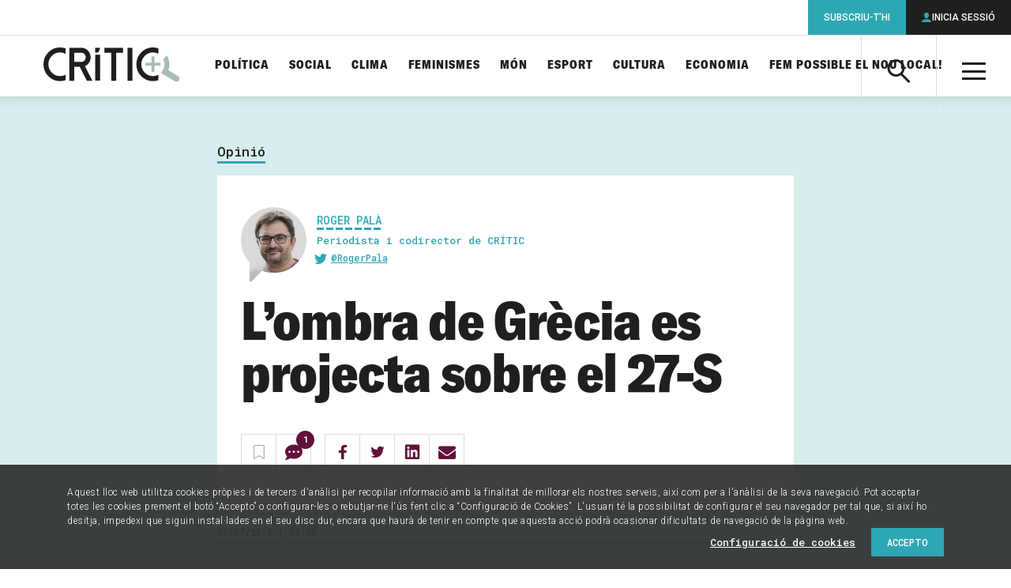

--- FILE ---
content_type: text/html; charset=UTF-8
request_url: https://www.elcritic.cat/opinio/roger-pala/lombra-de-grecia-es-projecta-sobre-el-27-s-13568
body_size: 13847
content:
<!doctype html>
<html lang="ca">

  <head>
  <meta charset="utf-8">
  <meta http-equiv="x-ua-compatible" content="ie=edge">
  <meta name="apple-mobile-web-app-capable" content="yes">
	<meta name="apple-touch-fullscreen" content="yes">
	<meta name="viewport" content="width=device-width, initial-scale=1.0, maximum-scale=1.0">
  	<meta property="og:site_name" content="Crític">
	<meta name="twitter:site:id" content="1548418610">
	<meta property="og:type" content="article">
	<meta name="twitter:card" content="summary_large_image">
	<title>L&#8217;ombra de Grècia es projecta sobre el 27-S</title>
	<link rel="canonical" href="https://www.elcritic.cat/opinio/roger-pala/lombra-de-grecia-es-projecta-sobre-el-27-s-13568">
	<meta name="description" content="Podem extreure dues lectures diferents en clau catalana dels fets de Grècia. En pirmer lloc, una lectura sobre el dret a decidir i l&#8217;interés que la UE pugui mostrar sobre un hipotètic referèndum català. La reacció furibunda de la troika davant la proposta del govern de Syriza de consultar al poble grec sobre l’austeritat no &hellip;">
	<meta property="og:title" content="L&#8217;ombra de Grècia es projecta sobre el 27-S">
	<meta property="og:url" content="https://www.elcritic.cat/opinio/roger-pala/lombra-de-grecia-es-projecta-sobre-el-27-s-13568">
	<meta property="og:description" content="Podem extreure dues lectures diferents en clau catalana dels fets de Grècia. En pirmer lloc, una lectura sobre el dret a decidir i l&#8217;interés que la UE pugui mostrar sobre un hipotètic referèndum català. La reacció furibunda de la troika davant la proposta del govern de Syriza de consultar al poble grec sobre l’austeritat no &hellip;">
	<meta property="og:image" content="https://www.elcritic.cat/app/uploads/2015/07/Alexis_Tsipras_Syriza-1200x630.jpg">
	<meta name="twitter:title" content="L&#8217;ombra de Grècia es projecta sobre el 27-S">
	<meta name="twitter:url" content="https://www.elcritic.cat/opinio/roger-pala/lombra-de-grecia-es-projecta-sobre-el-27-s-13568">
	<meta name="twitter:description" content="Podem extreure dues lectures diferents en clau catalana dels fets de Grècia. En pirmer lloc, una lectura sobre el dret a decidir i l&#8217;interés que la UE pugui mostrar sobre un hipotètic referèndum català. La reacció furibunda de la troika davant la proposta del govern de Syriza de consultar al poble grec sobre l’austeritat no &hellip;">
	<meta name="twitter:image" content="https://www.elcritic.cat/app/uploads/2015/07/Alexis_Tsipras_Syriza-1200x630.jpg">
<meta name='robots' content='index, follow, max-image-preview:large, max-snippet:-1, max-video-preview:-1' />

	<!-- This site is optimized with the Yoast SEO Premium plugin v22.9 (Yoast SEO v22.9) - https://yoast.com/wordpress/plugins/seo/ -->
	<title>L&#039;ombra de Grècia es projecta sobre el 27-S - Crític</title>
	<link rel="canonical" href="https://www.elcritic.cat/opinio/roger-pala/lombra-de-grecia-es-projecta-sobre-el-27-s-13568" />
	<meta property="og:locale" content="ca_ES" />
	<meta property="og:type" content="article" />
	<meta property="og:title" content="L&#039;ombra de Grècia es projecta sobre el 27-S" />
	<meta property="og:description" content="Podem extreure dues lectures diferents en clau catalana dels fets de Grècia. En pirmer lloc, una lectura sobre el dret a decidir i l&#8217;interés que la UE pugui mostrar sobre un hipotètic referèndum català. La reacció furibunda de la troika davant la proposta del govern de Syriza de consultar al poble grec sobre l’austeritat no &hellip;" />
	<meta property="og:url" content="https://www.elcritic.cat/opinio/roger-pala/lombra-de-grecia-es-projecta-sobre-el-27-s-13568" />
	<meta property="og:site_name" content="Crític" />
	<meta property="article:modified_time" content="2019-03-20T19:00:49+00:00" />
	<meta property="og:image" content="https://www.elcritic.cat/app/uploads/2015/07/Alexis_Tsipras_Syriza.jpg" />
	<meta property="og:image:width" content="1155" />
	<meta property="og:image:height" content="768" />
	<meta property="og:image:type" content="image/jpeg" />
	<meta name="twitter:card" content="summary_large_image" />
	<meta name="twitter:label1" content="Est. reading time" />
	<meta name="twitter:data1" content="2 minuts" />
	<script type="application/ld+json" class="yoast-schema-graph">{"@context":"https://schema.org","@graph":[{"@type":"WebPage","@id":"https://www.elcritic.cat/opinio/roger-pala/lombra-de-grecia-es-projecta-sobre-el-27-s-13568","url":"https://www.elcritic.cat/opinio/roger-pala/lombra-de-grecia-es-projecta-sobre-el-27-s-13568","name":"L'ombra de Grècia es projecta sobre el 27-S - Crític","isPartOf":{"@id":"https://www.elcritic.cat/#website"},"primaryImageOfPage":{"@id":"https://www.elcritic.cat/opinio/roger-pala/lombra-de-grecia-es-projecta-sobre-el-27-s-13568#primaryimage"},"image":{"@id":"https://www.elcritic.cat/opinio/roger-pala/lombra-de-grecia-es-projecta-sobre-el-27-s-13568#primaryimage"},"thumbnailUrl":"https://www.elcritic.cat/app/uploads/2015/07/Alexis_Tsipras_Syriza.jpg","datePublished":"2015-07-01T06:30:30+00:00","dateModified":"2019-03-20T19:00:49+00:00","breadcrumb":{"@id":"https://www.elcritic.cat/opinio/roger-pala/lombra-de-grecia-es-projecta-sobre-el-27-s-13568#breadcrumb"},"inLanguage":"ca","potentialAction":[{"@type":"ReadAction","target":["https://www.elcritic.cat/opinio/roger-pala/lombra-de-grecia-es-projecta-sobre-el-27-s-13568"]}]},{"@type":"ImageObject","inLanguage":"ca","@id":"https://www.elcritic.cat/opinio/roger-pala/lombra-de-grecia-es-projecta-sobre-el-27-s-13568#primaryimage","url":"https://www.elcritic.cat/app/uploads/2015/07/Alexis_Tsipras_Syriza.jpg","contentUrl":"https://www.elcritic.cat/app/uploads/2015/07/Alexis_Tsipras_Syriza.jpg","width":1155,"height":768,"caption":"Alexis Tsipras, primer ministre grec."},{"@type":"BreadcrumbList","@id":"https://www.elcritic.cat/opinio/roger-pala/lombra-de-grecia-es-projecta-sobre-el-27-s-13568#breadcrumb","itemListElement":[{"@type":"ListItem","position":1,"name":"Home","item":"https://www.elcritic.cat/"},{"@type":"ListItem","position":2,"name":"L&#8217;ombra de Grècia es projecta sobre el 27-S"}]},{"@type":"WebSite","@id":"https://www.elcritic.cat/#website","url":"https://www.elcritic.cat/","name":"Crític","description":"Periodisme d&#039;investigació","potentialAction":[{"@type":"SearchAction","target":{"@type":"EntryPoint","urlTemplate":"https://www.elcritic.cat/?s={search_term_string}"},"query-input":"required name=search_term_string"}],"inLanguage":"ca"}]}</script>
	<!-- / Yoast SEO Premium plugin. -->


<link rel='dns-prefetch' href='//www.elcritic.cat' />
<link rel='dns-prefetch' href='//js.stripe.com' />
<link rel='stylesheet' id='wc-blocks-vendors-style-css' href='https://www.elcritic.cat/app/plugins/woocommerce/packages/woocommerce-blocks/build/wc-blocks-vendors-style.css?ver=10.0.6' type='text/css' media='all' />
<link rel='stylesheet' id='wc-blocks-style-css' href='https://www.elcritic.cat/app/plugins/woocommerce/packages/woocommerce-blocks/build/wc-blocks-style.css?ver=10.0.6' type='text/css' media='all' />
<style id='global-styles-inline-css' type='text/css'>
body{--wp--preset--color--black: #000000;--wp--preset--color--cyan-bluish-gray: #abb8c3;--wp--preset--color--white: #ffffff;--wp--preset--color--pale-pink: #f78da7;--wp--preset--color--vivid-red: #cf2e2e;--wp--preset--color--luminous-vivid-orange: #ff6900;--wp--preset--color--luminous-vivid-amber: #fcb900;--wp--preset--color--light-green-cyan: #7bdcb5;--wp--preset--color--vivid-green-cyan: #00d084;--wp--preset--color--pale-cyan-blue: #8ed1fc;--wp--preset--color--vivid-cyan-blue: #0693e3;--wp--preset--color--vivid-purple: #9b51e0;--wp--preset--gradient--vivid-cyan-blue-to-vivid-purple: linear-gradient(135deg,rgba(6,147,227,1) 0%,rgb(155,81,224) 100%);--wp--preset--gradient--light-green-cyan-to-vivid-green-cyan: linear-gradient(135deg,rgb(122,220,180) 0%,rgb(0,208,130) 100%);--wp--preset--gradient--luminous-vivid-amber-to-luminous-vivid-orange: linear-gradient(135deg,rgba(252,185,0,1) 0%,rgba(255,105,0,1) 100%);--wp--preset--gradient--luminous-vivid-orange-to-vivid-red: linear-gradient(135deg,rgba(255,105,0,1) 0%,rgb(207,46,46) 100%);--wp--preset--gradient--very-light-gray-to-cyan-bluish-gray: linear-gradient(135deg,rgb(238,238,238) 0%,rgb(169,184,195) 100%);--wp--preset--gradient--cool-to-warm-spectrum: linear-gradient(135deg,rgb(74,234,220) 0%,rgb(151,120,209) 20%,rgb(207,42,186) 40%,rgb(238,44,130) 60%,rgb(251,105,98) 80%,rgb(254,248,76) 100%);--wp--preset--gradient--blush-light-purple: linear-gradient(135deg,rgb(255,206,236) 0%,rgb(152,150,240) 100%);--wp--preset--gradient--blush-bordeaux: linear-gradient(135deg,rgb(254,205,165) 0%,rgb(254,45,45) 50%,rgb(107,0,62) 100%);--wp--preset--gradient--luminous-dusk: linear-gradient(135deg,rgb(255,203,112) 0%,rgb(199,81,192) 50%,rgb(65,88,208) 100%);--wp--preset--gradient--pale-ocean: linear-gradient(135deg,rgb(255,245,203) 0%,rgb(182,227,212) 50%,rgb(51,167,181) 100%);--wp--preset--gradient--electric-grass: linear-gradient(135deg,rgb(202,248,128) 0%,rgb(113,206,126) 100%);--wp--preset--gradient--midnight: linear-gradient(135deg,rgb(2,3,129) 0%,rgb(40,116,252) 100%);--wp--preset--font-size--small: 13px;--wp--preset--font-size--medium: 20px;--wp--preset--font-size--large: 36px;--wp--preset--font-size--x-large: 42px;--wp--preset--spacing--20: 0.44rem;--wp--preset--spacing--30: 0.67rem;--wp--preset--spacing--40: 1rem;--wp--preset--spacing--50: 1.5rem;--wp--preset--spacing--60: 2.25rem;--wp--preset--spacing--70: 3.38rem;--wp--preset--spacing--80: 5.06rem;--wp--preset--shadow--natural: 6px 6px 9px rgba(0, 0, 0, 0.2);--wp--preset--shadow--deep: 12px 12px 50px rgba(0, 0, 0, 0.4);--wp--preset--shadow--sharp: 6px 6px 0px rgba(0, 0, 0, 0.2);--wp--preset--shadow--outlined: 6px 6px 0px -3px rgba(255, 255, 255, 1), 6px 6px rgba(0, 0, 0, 1);--wp--preset--shadow--crisp: 6px 6px 0px rgba(0, 0, 0, 1);}body { margin: 0; }.wp-site-blocks > .alignleft { float: left; margin-right: 2em; }.wp-site-blocks > .alignright { float: right; margin-left: 2em; }.wp-site-blocks > .aligncenter { justify-content: center; margin-left: auto; margin-right: auto; }:where(.is-layout-flex){gap: 0.5em;}:where(.is-layout-grid){gap: 0.5em;}body .is-layout-flow > .alignleft{float: left;margin-inline-start: 0;margin-inline-end: 2em;}body .is-layout-flow > .alignright{float: right;margin-inline-start: 2em;margin-inline-end: 0;}body .is-layout-flow > .aligncenter{margin-left: auto !important;margin-right: auto !important;}body .is-layout-constrained > .alignleft{float: left;margin-inline-start: 0;margin-inline-end: 2em;}body .is-layout-constrained > .alignright{float: right;margin-inline-start: 2em;margin-inline-end: 0;}body .is-layout-constrained > .aligncenter{margin-left: auto !important;margin-right: auto !important;}body .is-layout-constrained > :where(:not(.alignleft):not(.alignright):not(.alignfull)){margin-left: auto !important;margin-right: auto !important;}body .is-layout-flex{display: flex;}body .is-layout-flex{flex-wrap: wrap;align-items: center;}body .is-layout-flex > *{margin: 0;}body .is-layout-grid{display: grid;}body .is-layout-grid > *{margin: 0;}body{padding-top: 0px;padding-right: 0px;padding-bottom: 0px;padding-left: 0px;}a:where(:not(.wp-element-button)){text-decoration: underline;}.wp-element-button, .wp-block-button__link{background-color: #32373c;border-width: 0;color: #fff;font-family: inherit;font-size: inherit;line-height: inherit;padding: calc(0.667em + 2px) calc(1.333em + 2px);text-decoration: none;}.has-black-color{color: var(--wp--preset--color--black) !important;}.has-cyan-bluish-gray-color{color: var(--wp--preset--color--cyan-bluish-gray) !important;}.has-white-color{color: var(--wp--preset--color--white) !important;}.has-pale-pink-color{color: var(--wp--preset--color--pale-pink) !important;}.has-vivid-red-color{color: var(--wp--preset--color--vivid-red) !important;}.has-luminous-vivid-orange-color{color: var(--wp--preset--color--luminous-vivid-orange) !important;}.has-luminous-vivid-amber-color{color: var(--wp--preset--color--luminous-vivid-amber) !important;}.has-light-green-cyan-color{color: var(--wp--preset--color--light-green-cyan) !important;}.has-vivid-green-cyan-color{color: var(--wp--preset--color--vivid-green-cyan) !important;}.has-pale-cyan-blue-color{color: var(--wp--preset--color--pale-cyan-blue) !important;}.has-vivid-cyan-blue-color{color: var(--wp--preset--color--vivid-cyan-blue) !important;}.has-vivid-purple-color{color: var(--wp--preset--color--vivid-purple) !important;}.has-black-background-color{background-color: var(--wp--preset--color--black) !important;}.has-cyan-bluish-gray-background-color{background-color: var(--wp--preset--color--cyan-bluish-gray) !important;}.has-white-background-color{background-color: var(--wp--preset--color--white) !important;}.has-pale-pink-background-color{background-color: var(--wp--preset--color--pale-pink) !important;}.has-vivid-red-background-color{background-color: var(--wp--preset--color--vivid-red) !important;}.has-luminous-vivid-orange-background-color{background-color: var(--wp--preset--color--luminous-vivid-orange) !important;}.has-luminous-vivid-amber-background-color{background-color: var(--wp--preset--color--luminous-vivid-amber) !important;}.has-light-green-cyan-background-color{background-color: var(--wp--preset--color--light-green-cyan) !important;}.has-vivid-green-cyan-background-color{background-color: var(--wp--preset--color--vivid-green-cyan) !important;}.has-pale-cyan-blue-background-color{background-color: var(--wp--preset--color--pale-cyan-blue) !important;}.has-vivid-cyan-blue-background-color{background-color: var(--wp--preset--color--vivid-cyan-blue) !important;}.has-vivid-purple-background-color{background-color: var(--wp--preset--color--vivid-purple) !important;}.has-black-border-color{border-color: var(--wp--preset--color--black) !important;}.has-cyan-bluish-gray-border-color{border-color: var(--wp--preset--color--cyan-bluish-gray) !important;}.has-white-border-color{border-color: var(--wp--preset--color--white) !important;}.has-pale-pink-border-color{border-color: var(--wp--preset--color--pale-pink) !important;}.has-vivid-red-border-color{border-color: var(--wp--preset--color--vivid-red) !important;}.has-luminous-vivid-orange-border-color{border-color: var(--wp--preset--color--luminous-vivid-orange) !important;}.has-luminous-vivid-amber-border-color{border-color: var(--wp--preset--color--luminous-vivid-amber) !important;}.has-light-green-cyan-border-color{border-color: var(--wp--preset--color--light-green-cyan) !important;}.has-vivid-green-cyan-border-color{border-color: var(--wp--preset--color--vivid-green-cyan) !important;}.has-pale-cyan-blue-border-color{border-color: var(--wp--preset--color--pale-cyan-blue) !important;}.has-vivid-cyan-blue-border-color{border-color: var(--wp--preset--color--vivid-cyan-blue) !important;}.has-vivid-purple-border-color{border-color: var(--wp--preset--color--vivid-purple) !important;}.has-vivid-cyan-blue-to-vivid-purple-gradient-background{background: var(--wp--preset--gradient--vivid-cyan-blue-to-vivid-purple) !important;}.has-light-green-cyan-to-vivid-green-cyan-gradient-background{background: var(--wp--preset--gradient--light-green-cyan-to-vivid-green-cyan) !important;}.has-luminous-vivid-amber-to-luminous-vivid-orange-gradient-background{background: var(--wp--preset--gradient--luminous-vivid-amber-to-luminous-vivid-orange) !important;}.has-luminous-vivid-orange-to-vivid-red-gradient-background{background: var(--wp--preset--gradient--luminous-vivid-orange-to-vivid-red) !important;}.has-very-light-gray-to-cyan-bluish-gray-gradient-background{background: var(--wp--preset--gradient--very-light-gray-to-cyan-bluish-gray) !important;}.has-cool-to-warm-spectrum-gradient-background{background: var(--wp--preset--gradient--cool-to-warm-spectrum) !important;}.has-blush-light-purple-gradient-background{background: var(--wp--preset--gradient--blush-light-purple) !important;}.has-blush-bordeaux-gradient-background{background: var(--wp--preset--gradient--blush-bordeaux) !important;}.has-luminous-dusk-gradient-background{background: var(--wp--preset--gradient--luminous-dusk) !important;}.has-pale-ocean-gradient-background{background: var(--wp--preset--gradient--pale-ocean) !important;}.has-electric-grass-gradient-background{background: var(--wp--preset--gradient--electric-grass) !important;}.has-midnight-gradient-background{background: var(--wp--preset--gradient--midnight) !important;}.has-small-font-size{font-size: var(--wp--preset--font-size--small) !important;}.has-medium-font-size{font-size: var(--wp--preset--font-size--medium) !important;}.has-large-font-size{font-size: var(--wp--preset--font-size--large) !important;}.has-x-large-font-size{font-size: var(--wp--preset--font-size--x-large) !important;}
.wp-block-navigation a:where(:not(.wp-element-button)){color: inherit;}
:where(.wp-block-post-template.is-layout-flex){gap: 1.25em;}:where(.wp-block-post-template.is-layout-grid){gap: 1.25em;}
:where(.wp-block-columns.is-layout-flex){gap: 2em;}:where(.wp-block-columns.is-layout-grid){gap: 2em;}
.wp-block-pullquote{font-size: 1.5em;line-height: 1.6;}
</style>
<link rel='stylesheet' id='contact-form-7-css' href='https://www.elcritic.cat/app/plugins/contact-form-7/includes/css/styles.css?ver=5.7.6' type='text/css' media='all' />
<link rel='stylesheet' id='pmpro_frontend-css' href='https://www.elcritic.cat/app/plugins/paid-memberships-pro/css/frontend.css?ver=2.10.7' type='text/css' media='screen' />
<link rel='stylesheet' id='pmpro_print-css' href='https://www.elcritic.cat/app/plugins/paid-memberships-pro/css/print.css?ver=2.10.7' type='text/css' media='print' />
<link rel='stylesheet' id='pmprorh_frontend-css' href='https://www.elcritic.cat/app/plugins/pmpro-mailchimp/css/pmpromc.css?ver=6.5.5' type='text/css' media='all' />
<link rel='stylesheet' id='woocommerce-layout-css' href='https://www.elcritic.cat/app/plugins/woocommerce/assets/css/woocommerce-layout.css?ver=7.7.2' type='text/css' media='all' />
<link rel='stylesheet' id='woocommerce-smallscreen-css' href='https://www.elcritic.cat/app/plugins/woocommerce/assets/css/woocommerce-smallscreen.css?ver=7.7.2' type='text/css' media='only screen and (max-width: 768px)' />
<link rel='stylesheet' id='woocommerce-general-css' href='https://www.elcritic.cat/app/plugins/woocommerce/assets/css/woocommerce.css?ver=7.7.2' type='text/css' media='all' />
<style id='woocommerce-inline-inline-css' type='text/css'>
.woocommerce form .form-row .required { visibility: visible; }
</style>
<link rel='stylesheet' id='sage/main.css-css' href='https://www.elcritic.cat/app/themes/critic/dist/styles/main.css' type='text/css' media='all' />
<script type="text/javascript" src="https://www.elcritic.cat/wp/wp-includes/js/jquery/jquery.min.js?ver=3.7.1" id="jquery-core-js"></script>
<script type="text/javascript" src="https://www.elcritic.cat/wp/wp-includes/js/jquery/jquery-migrate.min.js?ver=3.4.1" id="jquery-migrate-js"></script>
<link rel='shortlink' href='https://www.elcritic.cat/?p=13568' />
  <link rel="apple-touch-icon" sizes="180x180" href="https://www.elcritic.cat/app/themes/critic/dist/images/icons/apple-touch-icon.png">
  <link rel="icon" type="image/png" sizes="32x32" href="https://www.elcritic.cat/app/themes/critic/dist/images/icons/favicon-32x32.png">
  <link rel="icon" type="image/png" sizes="16x16" href="https://www.elcritic.cat/app/themes/critic/dist/images/icons/favicon-16x16.png">
  <link rel="manifest" href="https://www.elcritic.cat/app/themes/critic/dist/images/icons/site.webmanifest">
  <link rel="mask-icon" href="https://www.elcritic.cat/app/themes/critic/dist/images/icons/safari-pinned-tab.svg" color="#2ea7b4">
  <meta name="msapplication-TileColor" content="#2ea7b4">
  <meta name="theme-color" content="#ffffff">
	<link rel="shortcut icon" href="https://www.elcritic.cat/app/themes/critic/dist/images/icons/favicon.ico">
	<noscript><style>.woocommerce-product-gallery{ opacity: 1 !important; }</style></noscript>
	<script async src="https://www.googletagmanager.com/gtag/js?id=UA-51760031-1"></script>
<script>
  window.dataLayer = window.dataLayer || [];
  function gtag(){dataLayer.push(arguments);}
  gtag('js', new Date());
  gtag('config', 'UA-51760031-1', {
    'custom_map': {'dimension1': 'contentType', 'dimension2': 'author'}
  });
</script>  <script async>
    if(typeof gtag !== 'undefined') {
      gtag('event', 'setDimension', {'author': 'Roger Palà', 'contentType': 'opinion'});
    }
  </script>
  		<style type="text/css" id="wp-custom-css">
			form.generic-form label  {
	margin-bottom: 1.5625rem !important;
}		</style>
		  <script async src="https://www.googletagservices.com/tag/js/gpt.js"></script>
  <script>
    var map_mega_banner_roba;
    var map_mega_banner_mobile;
    var googletag = googletag || {};
    googletag.cmd = googletag.cmd || [];
    googletag.cmd.push(function() {
        map_mega_banner_roba = googletag.sizeMapping().addSize([938, 0], [[900, 250], [900, 90]]).addSize([768, 0], [728, 90]).addSize([320, 0], [[300, 250], [300, 300], [300, 600]]).build();
        map_mega_banner_mobile = googletag.sizeMapping().addSize([938, 0], [[900, 250], [900, 90]]).addSize([768, 0], [728, 90]).addSize([320, 0], [320, 50]).build();
  
        googletag.defineSlot('/21678664401/actualitat_megabanner', [[900, 90], [728, 90], [900, 250]], 'div-gpt-ad-1516356629172-6-p13568').defineSizeMapping(map_mega_banner_mobile).addService(googletag.pubads());
        googletag.defineSlot('/21678664401/actualitat_roba_1', [[300, 300], [300, 600], [300, 250]], 'div-gpt-ad-1516356629172-7-p13568').addService(googletag.pubads());
        googletag.defineSlot('/21678664401/actualitat_roba_2', [[300, 300], [300, 600], [300, 250]], 'div-gpt-ad-1516356629172-8-p13568').addService(googletag.pubads());
        googletag.defineSlot('/21678664401/actualitat_roba_3', [[300, 300], [300, 600], [300, 250]], 'div-gpt-ad-1516356629172-9-p13568').addService(googletag.pubads());
        googletag.defineSlot('/21678664401/actualitat_roba_4', [[300, 300], [300, 600], [300, 250]], 'div-gpt-ad-1516356629172-10-p13568').addService(googletag.pubads());
        googletag.defineSlot('/21678664401/actualitat_roba_5', [[300, 250], [300, 300], [300, 600]], 'div-gpt-ad-1564389496299-0-p13568').addService(googletag.pubads());
        googletag.defineSlot('/21678664401/actualitat_roba_6', [[300, 300], [300, 600], [300, 250]], 'div-gpt-ad-1564389548033-0-p13568').addService(googletag.pubads());
        googletag.defineSlot('/21678664401/actualitat_roba_7', [[336, 280], [300, 300], [300, 250]], 'div-gpt-ad-1564389573486-0-p13568').addService(googletag.pubads());
        googletag.defineSlot('/21678664401/actualitat_roba_8', [[300, 250], [300, 300], [300, 600]], 'div-gpt-ad-1564389598828-0-p13568').addService(googletag.pubads());
        googletag.defineSlot('/21678664401/actualitat_roba_9', [[300, 250], [300, 300], [300, 600]], 'div-gpt-ad-1603445678620-0-p13568').addService(googletag.pubads());
        googletag.defineSlot('/21678664401/actualitat_roba_10', [[300, 250], [300, 300], [300, 600]], 'div-gpt-ad-1603445579560-0-p13568').addService(googletag.pubads());
        googletag.defineSlot('/21678664401/actualitat_roba_11', [[300, 250], [300, 300], [300, 600]], 'div-gpt-ad-1603445634735-0-p13568').addService(googletag.pubads());
          googletag.defineSlot('/21678664401/subscription_banner', [[300, 600], [300, 600], [300, 600]], 'div-gpt-ad-1516356758267-11').addService(googletag.pubads());
        googletag.pubads().setTargeting('section', ['Opinió']);
        googletag.pubads().collapseEmptyDivs(true);
        googletag.enableServices();
      });
  </script>
    
  
  <script>function loadScript(a){var b=document.getElementsByTagName("head")[0],c=document.createElement("script");c.type="text/javascript",c.src="https://tracker.metricool.com/resources/be.js",c.onreadystatechange=a,c.onload=a,b.appendChild(c)}loadScript(function(){beTracker.t({hash:"69cd7689aeebfbb971d7c02ea22b095b"})});</script>
</head>

  <body class="critic-opinion-template-default single single-critic-opinion postid-13568 theme-critic/resources pmpro-body-has-access woocommerce-no-js lombra-de-grecia-es-projecta-sobre-el-27-s-13568 app-data index-data singular-data single-data single-critic-opinion-data single-critic-opinion-lombra-de-grecia-es-projecta-sobre-el-27-s-13568-data">
        <header class="main-header">
  <div class="inner" style="padding: 15px !important;">
    <a class="brand" href="https://www.elcritic.cat/" title="Portada">

<img src="https://www.elcritic.cat/app/themes/critic/dist/images/logo-critic.svg" alt="Crític" style="max-height: 60px;">

    </a>
    <a class="action-search icon-search" aria-controls="header-search-box"><span
        class="a-hidden">Cerca</span></a>
    <div id="header-search-box" class="search-box" aria-hidden="true">
      <form role="search" method="get" class="search-form" action="https://www.elcritic.cat/">
        <label>
          <span class="a-hidden">Cerca per...</span>
          <input type="search" class="search-field" name="s">
        </label>
        <button class="search-submit icon-search"><span class="a-hidden">Cerca</span></button>
      </form>
    </div>
    <a class="action-menu icon-menu" aria-hidden="true"><span class="a-hidden">Menú</span></a>
    <div id="header-tablet-drawer" class="nav-drawer">
      <nav class="nav-primary" role="navigation">
                  <ul id="menu-seccions-temes" class="main-list"><li id="menu-item-271" class="menu-item menu-item-type-post_type menu-item-object-page menu-item-271"><a href="https://www.elcritic.cat/temes/politica">Política</a></li>
<li id="menu-item-272" class="menu-item menu-item-type-post_type menu-item-object-page menu-item-272"><a href="https://www.elcritic.cat/temes/social">Social</a></li>
<li id="menu-item-34559" class="menu-item menu-item-type-post_type menu-item-object-page menu-item-34559"><a href="https://www.elcritic.cat/temes/clima">Clima</a></li>
<li id="menu-item-269" class="menu-item menu-item-type-post_type menu-item-object-page menu-item-269"><a href="https://www.elcritic.cat/temes/feminismes">Feminismes</a></li>
<li id="menu-item-270" class="menu-item menu-item-type-post_type menu-item-object-page menu-item-270"><a href="https://www.elcritic.cat/temes/mon">Món</a></li>
<li id="menu-item-268" class="menu-item menu-item-type-post_type menu-item-object-page menu-item-268"><a href="https://www.elcritic.cat/temes/esport">Esport</a></li>
<li id="menu-item-265" class="menu-item menu-item-type-post_type menu-item-object-page menu-item-265"><a href="https://www.elcritic.cat/temes/cultura">Cultura</a></li>
<li id="menu-item-266" class="menu-item menu-item-type-post_type menu-item-object-page menu-item-266"><a href="https://www.elcritic.cat/temes/economia">Economia</a></li>
<li id="menu-item-239358" class="menu-item menu-item-type-custom menu-item-object-custom menu-item-239358"><a href="https://www.elcritic.cat/estalvia-nou-local/">Fem possible el nou local!</a></li>
</ul>
                <div id="header-desktop-drawer" class="secondary-lists">
          <div class="secondary-group">
            <a class="group-title">Formats</a>
                          <ul id="menu-seccions-formats" class=""><li id="menu-item-261" class="menu-item menu-item-type-post_type menu-item-object-page menu-item-261"><a href="https://www.elcritic.cat/investigacio">Investigació</a></li>
<li id="menu-item-264" class="menu-item menu-item-type-post_type menu-item-object-page menu-item-264"><a href="https://www.elcritic.cat/reportatges">Reportatges</a></li>
<li id="menu-item-262" class="menu-item menu-item-type-post_type menu-item-object-page menu-item-262"><a href="https://www.elcritic.cat/noticies">Notícies</a></li>
<li id="menu-item-260" class="menu-item menu-item-type-post_type menu-item-object-page menu-item-260"><a href="https://www.elcritic.cat/entrevistes">Entrevistes</a></li>
<li id="menu-item-259" class="menu-item menu-item-type-post_type menu-item-object-page menu-item-259"><a href="https://www.elcritic.cat/dades">Dades</a></li>
<li id="menu-item-102009" class="menu-item menu-item-type-post_type menu-item-object-page menu-item-102009"><a href="https://www.elcritic.cat/perfils">Perfils</a></li>
<li id="menu-item-97712" class="menu-item menu-item-type-post_type menu-item-object-page menu-item-97712"><a href="https://www.elcritic.cat/podcasts">Pòdcasts</a></li>
<li id="menu-item-273" class="menu-item menu-item-type-post_type menu-item-object-page menu-item-273"><a href="https://www.elcritic.cat/opinio">Opinió</a></li>
</ul>
                      </div>
          <div class="third-group">
            <a class="group-title">Més</a>
                          <ul id="menu-seccions-mes" class=""><li id="menu-item-249622" class="menu-item menu-item-type-post_type menu-item-object-page menu-item-249622"><a href="https://www.elcritic.cat/mes/ecos-de-transformacio">Ecos de transformació</a></li>
<li id="menu-item-177774" class="menu-item menu-item-type-post_type menu-item-object-page menu-item-177774"><a href="https://www.elcritic.cat/mes/de-qui-son-els-pisos">De qui són els pisos a Barcelona?</a></li>
<li id="menu-item-163578" class="menu-item menu-item-type-post_type menu-item-object-page menu-item-163578"><a href="https://www.elcritic.cat/mes/infofacil">Infofàcil</a></li>
<li id="menu-item-102010" class="menu-item menu-item-type-post_type menu-item-object-page menu-item-102010"><a href="https://www.elcritic.cat/temes/ciutats">Ciutats</a></li>
<li id="menu-item-282" class="menu-item menu-item-type-post_type menu-item-object-page menu-item-282"><a href="https://www.elcritic.cat/mes/sostre-critic">Sostre Crític</a></li>
<li id="menu-item-281" class="menu-item menu-item-type-post_type menu-item-object-page menu-item-281"><a href="https://www.elcritic.cat/mes/legitima-defensa">Legítima defensa</a></li>
<li id="menu-item-50415" class="menu-item menu-item-type-post_type menu-item-object-page menu-item-50415"><a href="https://www.elcritic.cat/mes/ateneu-critic">Ateneu Crític</a></li>
<li id="menu-item-176318" class="menu-item menu-item-type-post_type menu-item-object-page menu-item-176318"><a href="https://www.elcritic.cat/mes/la-comunitat-de-critic">La Comunitat de CRÍTIC</a></li>
<li id="menu-item-79140" class="menu-item menu-item-type-post_type menu-item-object-page menu-item-79140"><a href="https://www.elcritic.cat/temes/cultura/el-gos-cosmopolita">El gos cosmopolita</a></li>
<li id="menu-item-61237" class="menu-item menu-item-type-post_type menu-item-object-page menu-item-61237"><a href="https://www.elcritic.cat/mes/upec">UPEC</a></li>
<li id="menu-item-81385" class="menu-item menu-item-type-post_type menu-item-object-page menu-item-81385"><a href="https://www.elcritic.cat/mes/el-futur-es-disputa-ara">El futur es disputa ara</a></li>
<li id="menu-item-278" class="menu-item menu-item-type-post_type menu-item-object-page menu-item-278"><a href="https://www.elcritic.cat/mes/espai-critic">Espai Crític</a></li>
<li id="menu-item-276" class="menu-item menu-item-type-post_type menu-item-object-page menu-item-276"><a href="https://www.elcritic.cat/mes/diners-a-contrallum">Diners a contrallum</a></li>
<li id="menu-item-102011" class="menu-item menu-item-type-post_type menu-item-object-page menu-item-102011"><a href="https://www.elcritic.cat/temes/especials">Especials electorals</a></li>
<li id="menu-item-156266" class="menu-item menu-item-type-post_type menu-item-object-page menu-item-156266"><a href="https://www.elcritic.cat/mes/histories-de-la-model">Històries de la Model</a></li>
</ul>
                      </div>
          <div class="extra-group">
                          <ul id="menu-seccions-corporatives" class=""><li id="menu-item-285" class="menu-item menu-item-type-post_type menu-item-object-page menu-item-285"><a href="https://www.elcritic.cat/sobre-critic/que-es-critic">Sobre Crític</a></li>
<li id="menu-item-283" class="menu-item menu-item-type-post_type menu-item-object-page menu-item-283"><a href="https://www.elcritic.cat/botiga">Botiga</a></li>
<li id="menu-item-284" class="menu-item menu-item-type-post_type menu-item-object-page menu-item-284"><a href="https://www.elcritic.cat/en-castellano">En castellano</a></li>
<li id="menu-item-286" class="menu-item menu-item-type-post_type menu-item-object-page menu-item-286"><a href="https://www.elcritic.cat/contacte">Contacte</a></li>
<li id="menu-item-287" class="menu-item menu-item-type-post_type menu-item-object-page menu-item-287"><a href="https://www.elcritic.cat/preguntes-mes-frequents">Preguntes freqüents</a></li>
<li id="menu-item-34560" class="menu-item menu-item-type-post_type menu-item-object-page menu-item-34560"><a href="https://www.elcritic.cat/temes/hemeroteca">Hemeroteca</a></li>
</ul>
                      </div>
          <div class="terms-group">
                          <ul id="menu-enllacos-legals" class=""><li id="menu-item-288" class="menu-item menu-item-type-post_type menu-item-object-page menu-item-privacy-policy menu-item-288"><a rel="privacy-policy" href="https://www.elcritic.cat/avis-legal">Avís legal i política de privacitat</a></li>
<li id="menu-item-50423" class="menu-item menu-item-type-post_type menu-item-object-page menu-item-50423"><a href="https://www.elcritic.cat/politica-de-cookies">Política de cookies</a></li>
<li id="menu-item-289" class="menu-item menu-item-type-post_type menu-item-object-page menu-item-289"><a href="https://www.elcritic.cat/condicions-generals-contractacio">Condicions generals de contractació</a></li>
</ul>
                      </div>
          <div class="social-group">
            <ul>
              <li><a class="icon-twitter" href="https://twitter.com/SentitCritic"
                     title="Perfil de Twitter de Crític" target="_blank" rel="nofollow"><span
                    class="a-hidden">Twitter</span></a></li>
              <li><a class="icon-facebook" href="https://www.facebook.com/SentitCritic"
                     title="Pàgina de Facebook de Crític" target="_blank" rel="nofollow"><span
                    class="a-hidden">Facebook</span></a></li>
              <li><a class="icon-youtube" href="https://www.youtube.com/channel/UCGFxdeUWz-NO0JuWjC2n9mA"
                     title="Canal de YouTube de Crític" target="_blank" rel="nofollow"><span
                    class="a-hidden">YouTube</span></a></li>
              <li><a class="icon-instagram" href="https://www.instagram.com/sentitcritic/"
                     title="Perfil d&#039;Instagram de Crític" target="_blank" rel="nofollow"><span
                    class="a-hidden">Instagram</span></a></li>
              <li><a class="icon-telegram" href="http://www.telegram.me/sentitcritic"
                     title="Perfil de Telegram de Crític" target="_blank" rel="nofollow"><span
                    class="a-hidden">Telegram</span></a></li>
            </ul>
          </div>
        </div>
      </nav>
    </div>
    <div id="main-nav-users">
      <a class="action-users icon-user"><span class="a-hidden">Àrea privada</span></a>
      <ul class="user-options">
                                        <li>
              <a class="option subscribe" href="https://www.elcritic.cat/subscripcions">Subscriu-t&#039;hi</a>
            </li>
                    <li>
            <a class="option open-login icon-user">Inicia sessió</a>
          </li>
              </ul>
    </div>
  </div>
</header>


    <main class="main" id="main-content" role="document">
         
    
    <style>
  .widget.ad blockquote::before, .widget.ad blockquote {
    content: none !important;
    display: block;
  }
</style>

<section class="widget ad  opinion">
  <div id="div-gpt-ad-1516356629172-6-p13568" class="ad-inner" style="margin-bottom: 1.75rem;">
          <script>
        googletag.cmd.push(function() { googletag.display('div-gpt-ad-1516356629172-6-p13568'); });
      </script>
      </div>
</section>


    <article class="content-block opinion post-13568 critic-opinion type-critic-opinion status-publish has-post-thumbnail hentry authors-roger-pala pmpro-has-access" data-postid="13568" data-title="L&#039;ombra de Grècia es projecta sobre el 27-S" data-url="https://www.elcritic.cat/opinio/roger-pala/lombra-de-grecia-es-projecta-sobre-el-27-s-13568" data-path="/opinio/roger-pala/lombra-de-grecia-es-projecta-sobre-el-27-s-13568" data-nexturl="https://www.elcritic.cat/opinio/quatre-preguntes-clau-que-ens-hauriem-de-fer-davant-el-referendum-de-tsipras-12624">

  <header class="opinion">
  <a class="section" href="/opinio">Opinió</a>

  <div class="inner">
          <div class="author h-card">
        <figure>
                  <img class="u-photo" src="https://www.elcritic.cat/app/uploads/2021/10/retrat-roger-298x298.jpg" alt="Roger Palà">
                </figure>
        <div class="info">
          <p class="name p-name u-url opinion"><a href="https://www.elcritic.cat/opinio/roger-pala">Roger Palà</a></p>
                  <p class="role p-job-title">Periodista i codirector de CRÍTIC</p>
                          <p class="twitter"><a class="icon-twitter" href="https://twitter.com/RogerPala" target="_blank" title="Perfil a Twitter de Roger Palà">@RogerPala</a></p>
                </div>
      </div>
    
    <h1 class="entry-title">L&#8217;ombra de Grècia es projecta sobre el 27-S</h1>
    
    <div class="aside-container">
      <aside data-postid="13568" class="normal">
  <div class="title">
    <span>L&#8217;ombra de Grècia es projecta sobre el 27-S</span>
  </div>
  <div class="options">
        <ul class="tools">
      <li>
              <a class="icon-bookmark-off open-login" tabindex="0" data-toggle="tooltip" data-placement="bottom" data-animation="false" title="Inicia sessió per desar el contingut per llegir-lo més tard">
          <span>Desa el contingut per llegir-lo més tard</span>
        </a>
            </li>
            <li>
                  <a class="comments icon-comments open-comments" data-postid="13568" data-toggle="tooltip" data-placement="bottom" data-animation="false" title="Comentaris">
            <span class="number">1</span>
            <span>Comentaris</span>
          </a>
              </li>
          </ul>
        <a class="share icon-share">
      <span>Comparteix</span>
    </a>
    <ul class="share"><li><a class="fb icon-facebook" tabindex="0" title="Comparteix a Facebook" data-url="https%3A%2F%2Fwww.elcritic.cat%2Fopinio%2Froger-pala%2Flombra-de-grecia-es-projecta-sobre-el-27-s-13568%3Futm_source%3Dsocial%26utm_medium%3Dshare%26utm_campaign%3Dfacebook" data-toggle="tooltip" data-placement="bottom" data-animation="false"><span>Facebook</span></a></li>
<li><a class="tw icon-twitter" tabindex="0" title="Comparteix a Twitter" data-url="https%3A%2F%2Fwww.elcritic.cat%2Fopinio%2Froger-pala%2Flombra-de-grecia-es-projecta-sobre-el-27-s-13568%3Futm_source%3Dsocial%26utm_medium%3Dshare%26utm_campaign%3Dtwitter" data-text="L%27ombra%20de%20Gr%C3%A8cia%20es%20projecta%20sobre%20el%2027-S" data-toggle="tooltip" data-placement="bottom" data-animation="false"><span>Twitter</span></a></li>
<li><a class="li icon-linkedin" tabindex="0" title="Comparteix a LinkedIn" data-url="https%3A%2F%2Fwww.elcritic.cat%2Fopinio%2Froger-pala%2Flombra-de-grecia-es-projecta-sobre-el-27-s-13568%3Futm_source%3Dsocial%26utm_medium%3Dshare%26utm_campaign%3Dlinkedin" data-toggle="tooltip" data-placement="bottom" data-animation="false"><span>LinkedIn</span></a></li>
<li><a class="wa icon-whatsapp" tabindex="0" title="Comparteix amb WhatsApp" data-url="https%3A%2F%2Fwww.elcritic.cat%2Fopinio%2Froger-pala%2Flombra-de-grecia-es-projecta-sobre-el-27-s-13568%3Futm_source%3Dsocial%26utm_medium%3Dshare%26utm_campaign%3Dwhatsapp" data-toggle="tooltip" data-placement="bottom" data-animation="false"><span>WhatsApp</span></a></li>
<li><a class="tg icon-telegram" tabindex="0" title="Comparteix amb Telegram" data-url="https%3A%2F%2Fwww.elcritic.cat%2Fopinio%2Froger-pala%2Flombra-de-grecia-es-projecta-sobre-el-27-s-13568%3Futm_source%3Dsocial%26utm_medium%3Dshare%26utm_campaign%3Dtelegram" data-text="L%27ombra%20de%20Gr%C3%A8cia%20es%20projecta%20sobre%20el%2027-S" data-toggle="tooltip" data-placement="bottom" data-animation="false"><span>Telegram</span></a></li>
<li><a class="em icon-email" tabindex="0" title="Comparteix per correu electrònic" data-url="https%3A%2F%2Fwww.elcritic.cat%2Fopinio%2Froger-pala%2Flombra-de-grecia-es-projecta-sobre-el-27-s-13568%3Futm_source%3Dsocial%26utm_medium%3Dshare%26utm_campaign%3Demail" data-text="L%27ombra%20de%20Gr%C3%A8cia%20es%20projecta%20sobre%20el%2027-S" data-toggle="tooltip" data-placement="bottom" data-animation="false"><span>Correu electrònic</span></a></li>
</ul>
  </div>
  <div class="position"><span></span></div>
</aside>
    </div>

      </div>
</header>

  <div class="entry-content">
    <div class="inner">
      <div class="datetime">
        <p>01/07/2015 | 08:30</p>
      </div>

              
        <figure id="attachment_841" aria-describedby="caption-attachment-841" style="" class="wp-caption alignright"><img fetchpriority="high" decoding="async" class="size-medium wp-image-7552" src="https://www.elcritic.cat/app/uploads/2015/07/Alexis_Tsipras_Syriza.jpg" alt="Alexis Tsipras, primer ministre grec. "   /><figcaption id="caption-attachment-841" class="wp-caption-text">Alexis Tsipras, primer ministre grec.</figcaption></figure>
<p>Podem extreure dues lectures diferents en clau catalana dels fets de Grècia. En pirmer lloc, una lectura sobre el dret a decidir i l&#8217;interés que la UE pugui mostrar sobre un hipotètic referèndum català. La reacció furibunda de la troika davant la proposta del govern de Syriza de consultar al poble grec sobre l’austeritat no és un bon indicador per als interessos catalans. Les institucions europees tenen mala salut democràtica: <strong>sembla que el dret a decidir no és un valor en alça a la Unió</strong>, un detall del que l’independentisme hauria de prendre nota.</p>
<p>Una altra rèplica catalana i espanyola del terratrèmol grec és la que afecta a Podem i, per extensió, a totes les candidatures i confluències d’esquerra alternativa. <strong>Si Tsipras guanya el pols a la troika i aconsegueix una reestructuració del deute grec, les tesis de Podem surten reforçades.</strong> En canvi, si Grècia acaba expulsada de l’euro, a curt termini l’esquerra alternativa en pot sortir debilitada. Una mal escenari per Syriza pot animar <strong>Rajoy</strong> a avançar les eleccions espanyoles al setembre, cosa que probablement alteraria la convocatòria d&#8217;eleccions catalanes que <strong>Artur Mas</strong> hauria de convocar de cara al 27-S. I això sí que té implicacions molt rellevants en la política catalana.</p>
<style>
  .widget.ad blockquote::before, .widget.ad blockquote {
    content: none !important;
    display: block;
  }
</style>

<section class="widget ad content opinion">
  <div id="div-gpt-ad-1516356629172-7-p13568" class="ad-inner" style="margin-bottom: 1.75rem;">
          <script>
        googletag.cmd.push(function() { googletag.display('div-gpt-ad-1516356629172-7-p13568'); });
      </script>
      </div>
</section>
<p>Un avançament electoral al Congrés espanyol no hauria de suposar necessàriament un ajornament del 27-S, però la contaminació que podria generar-se entre les dues convocatòries seria un poderós argument a favor de postposar les &#8220;eleccions plebiscitàries&#8221;. El període d&#8217;stand by serviria perquè CiU guanyés temps, el terreny de joc sobiranista es clarifiqués i es refredés l&#8217;ascens dels &#8216;Comuns&#8217;. Fins a cert punt els republicans també respirarien alleujats, al no haver de mesurar les seves forces de manera imminent a una hipotètica Catalunya en Comú que cavalqués encara sobre l&#8217;èxit electoral d&#8217;<strong>Ada Colau,</strong> i a una CiU recentment renascuda a partir d&#8217;una Llista del President. <strong>La incògnita és si un ajornament de les eleccions catalanes fins després de les generals pot acabar de refredar el procés sobiranista diluint-ne del tot el caràcter plebiscitari, o, per contra, hi pot jugar a favor.</strong> Després de les eleccions espanyoles també quedarà més clar si Podem pot ser o no una alternativa de canvi a l&#8217;Estat espanyol a curt termini.</p>
<p>El que passi a Grècia, doncs, pot ser important a curt termini per a Catalunya i l&#8217;Estat espanyol. La gran lliçó de fons que se&#8217;n pot extreure és que el sobiranisme és un debat que va molt més enllà de les fronteres d&#8217;un estat propi: <strong>sense sobirania econòmica no hi ha independència que valgui. </strong></p>
<p><strong>[Píndola emesa a El Món a RAC 1, 1 de juliol de 2015]</strong></p>
<style>
  .widget.ad blockquote::before, .widget.ad blockquote {
    content: none !important;
    display: block;
  }
</style>

<section class="widget ad content opinion">
  <div id="div-gpt-ad-1516356629172-8-p13568" class="ad-inner" style="margin-bottom: 1.75rem;">
          <script>
        googletag.cmd.push(function() { googletag.display('div-gpt-ad-1516356629172-8-p13568'); });
      </script>
      </div>
</section>
      
      
    </div>
  </div>

  
  <footer>
    <div class="comments">

          <button class="icon-comments open-comments" data-postid="13568">1 comentari</button>

              <p><a tabindex="0" class="open-login">Inicia sessió per deixar un comentari</a></p>
          
</div>
  </footer>

      <div class="widget article-subscribers">
    <div class="container">
      <h2>Fes el gener menys costerut</h2>
      <p>Suma&#039;t a CRÍTIC a meitat de preu (fins al 31-1-26)</p>

              <a class="button iconr-arrow-right" href="https://www.elcritic.cat/subscripcions">Subscriu-t&#039;hi!</a>
        <p class="login-text">Si ja ets subscriptor/a, <a tabindex="0" class="open-login">inicia sessió</a></p>
      
              <div class="benefit">
          <img src="https://www.elcritic.cat/app/uploads/2025/06/crida-DOSSIER-desiguals.png" alt="">
          <p>Tens la subscripció anual <strong>a meitat de preu (30 €)</strong> i reps també <strong>la revista 'Desiguals'</strong></p>
        </div>
          </div>
  </div>
  
  <div class="loading-box">
    <div class="loading-icon"></div>
  </div>
</article>

      </main>

    
    <a id="goupbutton" class="icon-arrow-to-top" tabindex="0" title="Torna a dalt"><span class="a-hidden">Torna a dalt</span></a>

    		<!-- Memberships powered by Paid Memberships Pro v2.10.7. -->
		<script type="text/javascript">
		(function () {
			var c = document.body.className;
			c = c.replace(/woocommerce-no-js/, 'woocommerce-js');
			document.body.className = c;
		})();
	</script>
	<script type="text/javascript" src="https://www.elcritic.cat/app/plugins/contact-form-7/includes/swv/js/index.js?ver=5.7.6" id="swv-js"></script>
<script type="text/javascript" id="contact-form-7-js-extra">
/* <![CDATA[ */
var wpcf7 = {"api":{"root":"https:\/\/www.elcritic.cat\/wp-json\/","namespace":"contact-form-7\/v1"}};
/* ]]> */
</script>
<script type="text/javascript" src="https://www.elcritic.cat/app/plugins/contact-form-7/includes/js/index.js?ver=5.7.6" id="contact-form-7-js"></script>
<script type="text/javascript" src="https://www.elcritic.cat/app/plugins/woocommerce/assets/js/jquery-blockui/jquery.blockUI.min.js?ver=2.7.0-wc.7.7.2" id="jquery-blockui-js"></script>
<script type="text/javascript" id="wc-add-to-cart-js-extra">
/* <![CDATA[ */
var wc_add_to_cart_params = {"ajax_url":"\/wp\/wp-admin\/admin-ajax.php","wc_ajax_url":"\/?wc-ajax=%%endpoint%%","i18n_view_cart":"Visualitza la cistella","cart_url":"https:\/\/www.elcritic.cat\/botiga\/finalitza-compra","is_cart":"","cart_redirect_after_add":"no"};
/* ]]> */
</script>
<script type="text/javascript" src="https://www.elcritic.cat/app/plugins/woocommerce/assets/js/frontend/add-to-cart.min.js?ver=7.7.2" id="wc-add-to-cart-js"></script>
<script type="text/javascript" src="https://www.elcritic.cat/app/plugins/woocommerce/assets/js/js-cookie/js.cookie.min.js?ver=2.1.4-wc.7.7.2" id="js-cookie-js"></script>
<script type="text/javascript" id="woocommerce-js-extra">
/* <![CDATA[ */
var woocommerce_params = {"ajax_url":"\/wp\/wp-admin\/admin-ajax.php","wc_ajax_url":"\/?wc-ajax=%%endpoint%%"};
/* ]]> */
</script>
<script type="text/javascript" src="https://www.elcritic.cat/app/plugins/woocommerce/assets/js/frontend/woocommerce.min.js?ver=7.7.2" id="woocommerce-js"></script>
<script type="text/javascript" id="wc-cart-fragments-js-extra">
/* <![CDATA[ */
var wc_cart_fragments_params = {"ajax_url":"\/wp\/wp-admin\/admin-ajax.php","wc_ajax_url":"\/?wc-ajax=%%endpoint%%","cart_hash_key":"wc_cart_hash_768197cfb55f24eae887d035f8a75732","fragment_name":"wc_fragments_768197cfb55f24eae887d035f8a75732","request_timeout":"5000"};
/* ]]> */
</script>
<script type="text/javascript" src="https://www.elcritic.cat/app/plugins/woocommerce/assets/js/frontend/cart-fragments.min.js?ver=7.7.2" id="wc-cart-fragments-js"></script>
<script type="text/javascript" id="sage/main.js-js-extra">
/* <![CDATA[ */
var criticData = {"ajaxUrl":"https:\/\/www.elcritic.cat\/wp\/wp-admin\/admin-ajax.php","homeUrl":"https:\/\/www.elcritic.cat","gaTrackingId":"UA-51760031-1","stripePublicKey":"pk_live_xg7dfz0jyTMJxxXGIrbNfgCw","errorGeneric":"S'ha produ\u00eft un error. Si us plau, torna-ho a provar d'aqu\u00ed uns minuts.","errorGenericField":"Si us plau, revisa els camps amb errors i torna-ho a provar.","errorGenericCard":"No s'ha autoritzat l'\u00fas de la targeta. Si us plau, torna-ho a provar o introdueix una altra targeta.","errorCardValidation":{"invalid_number":"El n\u00famero de targeta introdu\u00eft no \u00e9s v\u00e0lid.","invalid_expiry_month":"El mes de caducitat no \u00e9s v\u00e0lid.","invalid_expiry_year":"L'any de la data de caducitat no \u00e9s v\u00e0lid.","invalid_cvc":"El codi CVV no \u00e9s v\u00e0lid.","invalid_swipe_data":"Les dades de la targeta no s\u00f3n v\u00e0lides.","incorrect_number":"El n\u00famero de targeta introdu\u00eft no \u00e9s v\u00e0lid.","expired_card":"La targeta ha caducat.","incorrect_cvc":"El codi de seguretat de la targeta no \u00e9s v\u00e0lid.","incorrect_zip":"Ha fallat la validaci\u00f3 del codi postal relacionat amb la targeta.","card_declined":"La targeta ha estat rebutjada.","missing":"No hi ha dades de la targeta per fer el cobrament.","processing_error":"S'ha produ\u00eft un error processant la targeta. Si us plau, torna-ho a provar d'aqu\u00ed uns minuts.","incomplete_number":"El n\u00famero \u00e9s incomplet.","incomplete_expiry":"La data \u00e9s incompleta.","incomplete_cvc":"El n\u00famero CVV \u00e9s incomplet.","invalid_expiry_year_past":"La data de caducitat ha de ser futura."},"modalClose":"Tanca","modalLoginTitle":"Inicia sessi\u00f3","modalSubscribeTitle":"Subscripci\u00f3","modalPasswordTitle":"Recuperaci\u00f3 de contrasenya","modalActivateTitle":"Activa la subscripci\u00f3","modalCommentSendTitle":"Deixa un comentari","modalCommentsTitle":"Comentaris","modalNewsletterTitle":"Alta al butllet\u00ed","modalLongLoading":"La teva subscripci\u00f3 s'est\u00e0 processant. Si us plau, no tanquis aquesta finestra o el navegador web fins que hagi finalitzat.","datePlaceholder":"MM \/ AA"};
/* ]]> */
</script>
<script type="text/javascript" src="https://www.elcritic.cat/app/themes/critic/dist/scripts/main.js" id="sage/main.js-js"></script>
<script type="text/javascript" src="https://js.stripe.com/v3/?ver=3.0" id="stripe-js"></script>
    <div class="widget cookies">
    <div class="container">
      <div class="cookies__text">
        Aquest lloc web utilitza cookies pròpies i de tercers d'anàlisi per recopilar informació amb la finalitat de millorar els nostres serveis, així com per a l'anàlisi de la seva navegació. Pot acceptar totes les cookies prement el botó “Accepto” o configurar-les o rebutjar-ne l'ús fent clic a “Configuració de Cookies”. L'usuari té la possibilitat de configurar el seu navegador per tal que, si així ho desitja, impedexi que siguin instal·lades en el seu disc dur, encara que haurà de tenir en compte que aquesta acció podrà ocasionar dificultats de navegació de la pàgina web.
      </div>
      <a class="accept-button" tabindex="0">Accepto</a>
      <a class="more-info" href="https://www.elcritic.cat/configuracio-de-cookies">Configuració de cookies</a>
    </div>
  </div>

          <script async src="//pagead2.googlesyndication.com/pagead/js/adsbygoogle.js"></script>
      <script>
        (adsbygoogle = window.adsbygoogle || []).push({ google_ad_client: "ca-pub-5275254787708156", enable_page_level_ads: true });
      </script>
  
  </body>
</html>


--- FILE ---
content_type: text/html; charset=utf-8
request_url: https://www.google.com/recaptcha/api2/aframe
body_size: 266
content:
<!DOCTYPE HTML><html><head><meta http-equiv="content-type" content="text/html; charset=UTF-8"></head><body><script nonce="DXkAyn-gtyvmC2NQuvny7A">/** Anti-fraud and anti-abuse applications only. See google.com/recaptcha */ try{var clients={'sodar':'https://pagead2.googlesyndication.com/pagead/sodar?'};window.addEventListener("message",function(a){try{if(a.source===window.parent){var b=JSON.parse(a.data);var c=clients[b['id']];if(c){var d=document.createElement('img');d.src=c+b['params']+'&rc='+(localStorage.getItem("rc::a")?sessionStorage.getItem("rc::b"):"");window.document.body.appendChild(d);sessionStorage.setItem("rc::e",parseInt(sessionStorage.getItem("rc::e")||0)+1);localStorage.setItem("rc::h",'1769612416710');}}}catch(b){}});window.parent.postMessage("_grecaptcha_ready", "*");}catch(b){}</script></body></html>